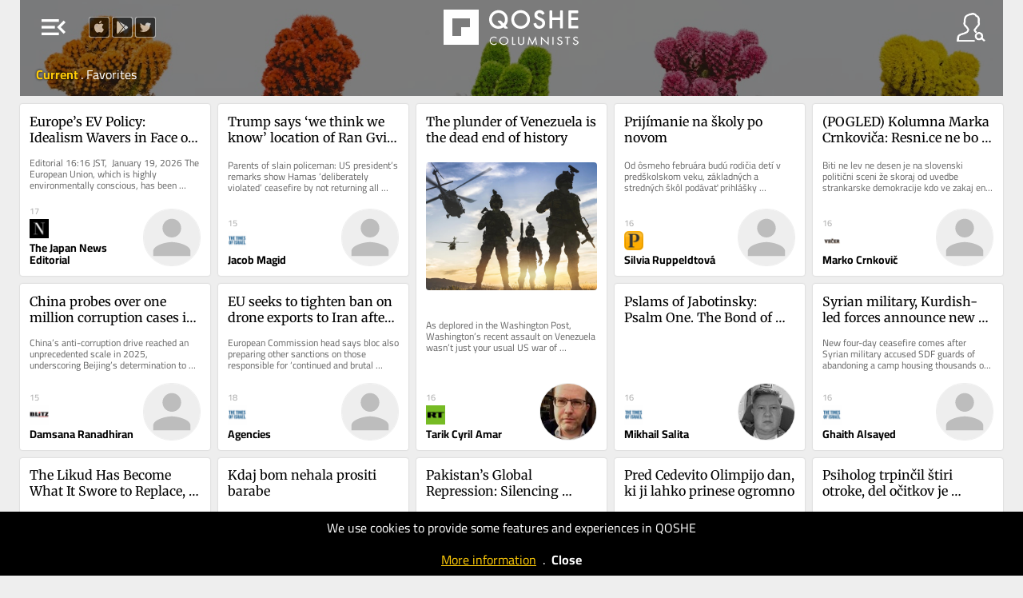

--- FILE ---
content_type: text/html; charset=UTF-8
request_url: https://qoshe.com/gazete/vrt-nws-be
body_size: 3778
content:
<!DOCTYPE HTML PUBLIC "-//W3C//DTD HTML 4.01//EN" "http://www.w3.org/TR/html4/strict.dtd">
<html xmlns="http://www.w3.org/1999/xhtml" xmlns:fb="http://ogp.me/ns/fb#" lang="en"  xml:lang="en">
<head>
    <title>QOSHE - VRT NWS articles</title>
<meta http-equiv="Content-Language" content="en">
<meta http-equiv="Content-Type" content="text/html; charset=utf-8" />
<meta name="title" content="VRT NWS articles" />
<meta name="description" content="In this website, you can read the posts of the columnists from English Newspapers and Blogs around the world by their social media popularity" />
<meta property="og:site_name" content="QOSHE">
<meta property="og:type" content="article" />
<meta property="og:title" content="VRT NWS articles" />
<meta property="og:url" content="https://qoshe.com/gazete/vrt-nws-be" />
<meta property="og:description" content="In this website, you can read the posts of the columnists from English Newspapers and Blogs around the world by their social media popularity" />
<meta property="og:image" content="https://img.qoshe.com/img/fb.1200.jpg" />
<meta property="og:image:width" content="" />
<meta property="og:image:height" content="" />
<meta name="twitter:image" content="https://img.qoshe.com/img/fb.1200.jpg" />
<meta name="twitter:card" content="summary" />
<meta name="twitter:site" content="@qosheapp" />
<meta name="twitter:creator" content="@qosheapp" />
<meta name="twitter:url" content="https://qoshe.com/gazete/vrt-nws-be" />
<meta name="twitter:title" content="VRT NWS articles" />
<meta name="twitter:description" content="In this website, you can read the posts of the columnists from English Newspapers and Blogs around the world by their social media popularity" />
<meta name=viewport content="width=device-width, initial-scale=1.0, maximum-scale=3.0">
<link rel="shortcut icon" href="/favicon.ico?202502141527"/>
<link rel="canonical" href="https://qoshe.com/gazete/vrt-nws-be"/>
<link href="/_css/main.min.css?202502141527" rel="stylesheet" nonce="tJFbMwNHDH2pUy2mfdjerw=="/>
    <link rel="preload" fetchpriority="high" as="image" href="/img/header.jpg" type="image/jpeg">
    <script nonce="tJFbMwNHDH2pUy2mfdjerw==" async src="https://www.googletagmanager.com/gtag/js?id=G-CDRZZ38EMX"></script><script nonce="tJFbMwNHDH2pUy2mfdjerw==">window.dataLayer=window.dataLayer || [];function gtag(){dataLayer.push(arguments);}gtag("js",new Date());gtag("config","G-CDRZZ38EMX");</script><script nonce="tJFbMwNHDH2pUy2mfdjerw==" src="https://code.jquery.com/jquery-3.7.1.min.js" integrity="sha256-/JqT3SQfawRcv/BIHPThkBvs0OEvtFFmqPF/lYI/Cxo=" crossorigin="anonymous"></script><script nonce="tJFbMwNHDH2pUy2mfdjerw==" src="/_js/main.min.js??202502141613"></script><script nonce="tJFbMwNHDH2pUy2mfdjerw==" async src="/_js/searchYazar.php?lng=en&20250207134511"></script><script nonce="tJFbMwNHDH2pUy2mfdjerw==">let lng_gui='en';let lng='en';let cdn_img_yz='https://img.qoshe.com';let cdn_img_icon='https://img.qoshe.com';let gname='vrt-nws-be';let mobile=false;let is_ios=false;let favorilerim=false;$(function(){$('#langActive').trigger('click');})</script></head><body class="gazete authors is_desktop is_mac">
  <section id=menuLeft>
    <a href="/login"><span id="user" class="info micon">account_circle</span>
    <a href="/info"><span id="info" class="info micon">info</span></a>
    <span id="mode" class="info micon" onclick="toggleDarkMode(this)">brightness_medium</span>
    <span id=close class="micon">left_panel_close</span>
    <menu id=views>
        <span id=list class="info micon ">view_agenda</span>
        <span id=masonry class="info micon ">grid_view</span>
    </menu>
    <div id=langActive><img src="https://img.qoshe.com/img/flag/201704/en.png"><span id="more" class="micon">expand_more</span><span id="less" class="micon">expand_less</span></div>
        <menu id=lang><a href="/au"><img src="https://flagcdn.com/w40/au.webp">Australia</a><a href="/az"><img src="https://flagcdn.com/w40/az.webp">Azərbaycan</a><a href="/bg"><img src="https://flagcdn.com/w40/bg.webp">Bǎlgariya</a><a href="/bo"><img src="https://flagcdn.com/w40/bo.webp">Bolivia</a><a href="/ba"><img src="https://flagcdn.com/w40/ba.webp">Bosnia & Herzegovina</a><a href="/br"><img src="https://flagcdn.com/w40/br.webp">Brasil</a><a href="/ca"><img src="https://flagcdn.com/w40/ca.webp">Canada</a><a href="/cl"><img src="https://flagcdn.com/w40/cl.webp">Chile</a><a href="/co"><img src="https://flagcdn.com/w40/co.webp">Colombia</a><a href="/cu"><img src="https://flagcdn.com/w40/cu.webp">Cuba</a><a href="/de"><img src="https://flagcdn.com/w40/de.webp">Deutschland</a><a href="/dk"><img src="https://flagcdn.com/w40/dk.webp">Danmark</a><a href="/es"><img src="https://flagcdn.com/w40/es.webp">España</a><a href="/gr"><img src="https://flagcdn.com/w40/gr.webp">Ελλάδα</a><a href="/fr"><img src="https://flagcdn.com/w40/fr.webp">France</a><a href="/hr"><img src="https://flagcdn.com/w40/hr.webp">Hrvatska</a><a href="/in/en"><img src="https://flagcdn.com/w40/in.webp">India</a><a href="/ie"><img src="https://flagcdn.com/w40/ie.webp">Ireland</a><a href="/it"><img src="https://flagcdn.com/w40/it.webp">Italia</a><a href="/lb"><img src="https://flagcdn.com/w40/lb.webp">Lebanon</a><a href="/mx"><img src="https://flagcdn.com/w40/mx.webp">México</a><a href="/nl"><img src="https://flagcdn.com/w40/nl.webp">Nederland</a><a href="/no"><img src="https://flagcdn.com/w40/no.webp">Norge</a><a href="/at"><img src="https://flagcdn.com/w40/at.webp">Österreich</a><a href="/pk/en"><img src="https://img.qoshe.com/img/flag/201704/pk_en.png">Pakistan</a><a href="/pk/ur"><img src="https://flagcdn.com/w40/pk.webp">Pakistan</a><a href="/pe"><img src="https://flagcdn.com/w40/pe.webp">Perú</a><a href="/ru"><img src="https://flagcdn.com/w40/ru.webp">Россия</a><a href="/pt"><img src="https://flagcdn.com/w40/pt.webp">Portugal</a><a href="/rs"><img src="https://flagcdn.com/w40/rs.webp">Srbija</a><a href="/fi"><img src="https://flagcdn.com/w40/fi.webp">Suomi</a><a href="/se"><img src="https://flagcdn.com/w40/se.webp">Sverige</a><a href="/ch"><img src="https://flagcdn.com/w40/ch.webp">Swiss</a><a href="/tr"><img src="https://flagcdn.com/w40/tr.webp">Türkiye</a><a href="/gb"><img src="https://flagcdn.com/w40/gb.webp">United Kingdom</a><a href="/us"><img src="https://flagcdn.com/w40/us.webp">U.S.A</a><a href="/ve"><img src="https://flagcdn.com/w40/ve.webp">Venezuela</a><a href="/en" class=on><img src="https://img.qoshe.com/img/flag/201704/en.png">World</a></menu>
    <div id=hGazete>
        <div id=gazete>
            <div id=list>
                <h1 class=t2 onclick="$('a.gz.cat').toggle()">Categories</h1><h1 class=t2 onclick="$('a.gz.src').toggle()">Sources</h1><div id=pinned></div><a href="/gazete/aeon-en" class="src gz none" hreflang="en"><img src="https://qbe-img.qoshe.com/gz/country_au"><span class=name>Aeon</span></a><a href="/gazete/al-jazeera" class="src gz none" hreflang="en"><img src="https://qbe-img.qoshe.com/gz/country_qa"><span class=name>Al Jazeera</span></a><a href="/gazete/blitz-en" class="src gz" hreflang="en"><img src="https://qbe-img.qoshe.com/gz/country_bd"><span class=name>Blitz</span></a><a href="/gazete/buenos-aires-herald" class="src gz none" hreflang="en"><img src="https://qbe-img.qoshe.com/gz/country_ar"><span class=name>Buenos Aires Herald</span></a><a href="/gazete/deutsche-welle" class="src gz none" hreflang="en"><img src="https://qbe-img.qoshe.com/gz/country_de"><span class=name>Deutsche Welle</span></a><a href="/gazete/dnevnik" class="src gz" hreflang="en"><img src="https://qbe-img.qoshe.com/gz/country_si"><span class=name>Dnevnik</span></a><a href="/gazete/e-international" class="src gz none" hreflang="en"><img src="https://qbe-img.qoshe.com/gz/country_gb"><span class=name>E-International</span></a><a href="/gazete/haaretz" class="src gz" hreflang="en"><img src="https://qbe-img.qoshe.com/gz/country_il"><span class=name>Haaretz</span></a><a href="/gazete/il-manifesto-global-en" class="src gz none" hreflang="en"><img src="https://qbe-img.qoshe.com/gz/country_it"><span class=name>Il Manifesto Global</span></a><a href="/gazete/japan-today" class="src gz none" hreflang="en"><img src="https://qbe-img.qoshe.com/gz/country_jp"><span class=name>Japan Today</span></a><a href="/gazete/khaama-press-en" class="src gz none" hreflang="en"><img src="https://qbe-img.qoshe.com/gz/country_af"><span class=name>Khaama Press</span></a><a href="/gazete/middle-east-monitor-en" class="src gz none" hreflang="en"><img src="https://qbe-img.qoshe.com/gz/country_gb"><span class=name>Middle East Monitor</span></a><a href="/gazete/new-eastern-outlook-en" class="src gz none" hreflang="en"><img src="https://qbe-img.qoshe.com/gz/country_ru"><span class=name>New Eastern Outlook</span></a><a href="/gazete/nikkei-asian-review" class="src gz" hreflang="en"><img src="https://qbe-img.qoshe.com/gz/country_jp"><span class=name>Nikkei Asian Review</span></a><a href="/gazete/oped-column-en" class="src gz none" hreflang="en"><img src="https://qbe-img.qoshe.com/gz/country_bd"><span class=name>Oped Column</span></a><a href="/gazete/pravdask" class="src gz" hreflang="en"><img src="https://qbe-img.qoshe.com/gz/country_sk"><span class=name>Pravda.sk</span></a><a href="/gazete/project-syndicate" class="src gz" hreflang="en"><img src="https://qbe-img.qoshe.com/gz/country_cz"><span class=name>Project Syndicate</span></a><a href="/gazete/psychology-today-en" class="src gz none" hreflang="en"><img src="https://qbe-img.qoshe.com/gz/country_us"><span class=name>Psychology Today</span></a><a href="/gazete/qolumnist-en" class="src gz none" hreflang="en"><img src="https://qbe-img.qoshe.com/gz/country_tr"><span class=name>qolumnist</span></a><a href="/gazete/rt-com-world" class="src gz" hreflang="en"><img src="https://qbe-img.qoshe.com/gz/country_ru"><span class=name>RT.com</span></a><a href="/gazete/smesk" class="src gz none" hreflang="en"><img src="https://qbe-img.qoshe.com/gz/country_sk"><span class=name>SME.sk</span></a><a href="/gazete/south-china-morning-post-en" class="src gz none" hreflang="en"><img src="https://qbe-img.qoshe.com/gz/country_hk"><span class=name>South China Morning Post</span></a><a href="/gazete/the-asahi-shimbun" class="src gz none" hreflang="en"><img src="https://qbe-img.qoshe.com/gz/country_jp"><span class=name>The Asahi Shimbun</span></a><a href="/gazete/the-japan-news" class="src gz" hreflang="en"><img src="https://qbe-img.qoshe.com/gz/country_jp"><span class=name>The Japan News</span></a><a href="/gazete/the-japan-times" class="src gz none" hreflang="en"><img src="https://qbe-img.qoshe.com/gz/country_jp"><span class=name>The Japan Times</span></a><a href="/gazete/the-korea-times" class="src gz none" hreflang="en"><img src="https://qbe-img.qoshe.com/gz/country_kr"><span class=name>The Korea Times</span></a><a href="/gazete/the-times-of-israel-en" class="src gz" hreflang="en"><img src="https://qbe-img.qoshe.com/gz/country_il"><span class=name>The Times of Israel</span></a><a href="/gazete/the-times-of-israel-blogs-en" class="src gz" hreflang="en"><img src="https://qbe-img.qoshe.com/gz/country_il"><span class=name>The Times of Israel (Blogs)</span></a><a href="/gazete/trt-world-en" class="src gz none" hreflang="en"><img src="https://qbe-img.qoshe.com/gz/country_tr"><span class=name>TRT World</span></a><a href="/gazete/vecer" class="src gz" hreflang="en"><img src="https://qbe-img.qoshe.com/gz/country_si"><span class=name>Večer</span></a><a href="/gazete/alaincomarabic" class="src gz" hreflang="en"><img src="https://qbe-img.qoshe.com/gz/country_ae"><span class=name>العين الإخبارية</span></a>            </div>
            <div id=info>
        <a href="/login"><img src="https://img.qoshe.com/img/icon/user_b.png" alt="Icon for login">login</a>
    <a href="/who"><img src="https://img.qoshe.com/img/icon/q.png" alt="Icon for who are we?">who are we?</a>
        <a href="/contact"><img src="https://img.qoshe.com/img/icon/bize_ulasin.png" alt="Icon for contact us">contact us</a>
    <a href="https://twitter.com/qosheapp"><img src="https://img.qoshe.com/img/icon/tw.96.png" alt="qosheapps twitter/X account">qosheapp</a>
    <a href="https://itunes.apple.com/en/app/qoshe/id913696073?mt=8" target="itunes_store" id="appstore" class=appbanner><img src="https://upload.wikimedia.org/wikipedia/commons/thumb/3/3c/Download_on_the_App_Store_Badge.svg/203px-Download_on_the_App_Store_Badge.svg.png" alt="QOSHE@AppStore"></a>
    <a href='https://play.google.com/store/apps/details?id=com.qoshe&utm_source=web&utm_campaign=info' id=googleplay class=appbanner><img width="" alt='Get it on Google Play' src='https://img.qoshe.com/img/icon/google.play.220.png' alt="QOSHE@Google Play"/></a>

</div>        </div>
    </div>
</section><section id=menuRight>
    <span id=close class="micon">right_panel_close</span>
  <input id="keywordYZ" type="search" name="keyword" autocomplete="off">
  <div id=hYazarlar>
    <div id=yazarlar>
      <div id=hSearchResult></div>
      <div id=list>
        <div id=popular><h2>Newspaper Columnists</h2></div>      </div>
    </div>
  </div>
</section>  <div id=hBody>
        <header id="sociallinks">
        <a href="https://itunes.apple.com/tr/app/opinion-columnist-and-news/id913696073" target="_blank"><img src="https://img.qoshe.com/img/icon/apple.png" alt="QOSHE@AppStore"></a>
        <a href="https://play.google.com/store/apps/details?id=com.qoshe" target="_blank"><img src="https://img.qoshe.com/img/icon/google.play.png" alt="QOSHE@Google Play"></a>
        <a href="https://twitter.com/qosheapp" target="_blank"><img src="https://img.qoshe.com/img/icon/tw.png" alt="qosheapps twitter/X account"></a>
    </header>
    <header id=top>
    <div id=dither></div>
    <table id=row1>
        <tr>
            <td id=td1>
                <span id=menu class="micon">menu_open</span>
            </td>
            <td id=logo>
                <table>
                    <tr>
                                                    <td id=td_f>
                                <a href="/favorilerim" id=f>favorites</a>
                            </td>
                                                    <td id=td_g>
                            <a href="/">
                                                                <img src="/img/logo.png" alt="QOSHE Logo">
                                                            </a>
                        </td>
                                                    <td id=td_o>
                                <a href="/okuduklarim" id=o>archive</a>
                            </td>
                                                </tr>
                </table>
            </td>
            <td id=td3><img src="https://img.qoshe.com/img/icon/yazar.png" id=yazar alt="Columnists"></td>
        </tr>
    </table>
    <div id=row2></div>
            <table id=headerGZ class=header dbid=1151>
            <tr>
                <td id=bm><img src="https://img.qoshe.com/img/icon/bookmark0.png"></td>
                <td id=info>
                    <h1>VRT NWS</h1>
                    <img id=icon src="https://qbe-img.qoshe.com/gz/vrt-nws-be">
                </td>
                <td id=r></td>
            </tr>
        </table>
        </header>
    <script nonce="tJFbMwNHDH2pUy2mfdjerw==">
        function fPolicyCookieClose(){
            Cookies.set('q_policy_cookie_read',1,{expires:365});
            $('#hPolicyCookieAlert').fadeOut();
        }
    </script>
    <div id="hPolicyCookieAlert" style="
    position: fixed;
    background-color: #000;
    width: 100%;
    left: 0;
    bottom: 0;
    color: #FFF;
    text-align: center;
    padding:10px 0;
    line-height: 1.3em;
    z-index: 100000;
    ">We use cookies to provide some features and experiences in QOSHE<br><br><a href="/policy/cookies" style="color:#ffcb08;text-decoration: underline">More information</a>&nbsp;&nbsp;.&nbsp;&nbsp;<a href="#" id="close" style="color: #ffffff;font-weight: bold">Close</a> </div>
    <section id=items class="authors v2     gazete">
    <script nonce=tJFbMwNHDH2pUy2mfdjerw==>location.href="/"</script></section>  </div>
</body>
</html>

--- FILE ---
content_type: text/html; charset=UTF-8
request_url: https://qoshe.com/
body_size: 11974
content:
<!DOCTYPE HTML PUBLIC "-//W3C//DTD HTML 4.01//EN" "http://www.w3.org/TR/html4/strict.dtd">
<html xmlns="http://www.w3.org/1999/xhtml" xmlns:fb="http://ogp.me/ns/fb#" lang="en"  xml:lang="en">
<head>
    <title>QOSHE - Columnists and their posts brought to you by social media popularity</title>
<meta http-equiv="Content-Language" content="en">
<meta http-equiv="Content-Type" content="text/html; charset=utf-8" />
<meta name="title" content="Columnists and their posts brought to you by social media popularity" />
<meta name="description" content="In this website, you can read the posts of the columnists from English Newspapers and Blogs around the world by their social media popularity" />
<meta property="og:site_name" content="QOSHE">
<meta property="og:type" content="article" />
<meta property="og:title" content="Columnists and their posts brought to you by social media popularity" />
<meta property="og:url" content="https://qoshe.com/" />
<meta property="og:description" content="In this website, you can read the posts of the columnists from English Newspapers and Blogs around the world by their social media popularity" />
<meta property="og:image" content="https://img.qoshe.com/img/fb.1200.jpg" />
<meta property="og:image:width" content="" />
<meta property="og:image:height" content="" />
<meta name="twitter:image" content="https://img.qoshe.com/img/fb.1200.jpg" />
<meta name="twitter:card" content="summary" />
<meta name="twitter:site" content="@qosheapp" />
<meta name="twitter:creator" content="@qosheapp" />
<meta name="twitter:url" content="https://qoshe.com/" />
<meta name="twitter:title" content="Columnists and their posts brought to you by social media popularity" />
<meta name="twitter:description" content="In this website, you can read the posts of the columnists from English Newspapers and Blogs around the world by their social media popularity" />
<meta name=viewport content="width=device-width, initial-scale=1.0, maximum-scale=3.0">
<link rel="shortcut icon" href="/favicon.ico?202502141527"/>
<link rel="canonical" href="https://qoshe.com/"/>
<link href="/_css/main.min.css?202502141527" rel="stylesheet" nonce="dxCzKMYzNMfk5A7j1he5XA=="/>
    <link rel="preload" fetchpriority="high" as="image" href="/img/header.jpg" type="image/jpeg">
    <script nonce="dxCzKMYzNMfk5A7j1he5XA==" async src="https://www.googletagmanager.com/gtag/js?id=G-CDRZZ38EMX"></script><script nonce="dxCzKMYzNMfk5A7j1he5XA==">window.dataLayer=window.dataLayer || [];function gtag(){dataLayer.push(arguments);}gtag("js",new Date());gtag("config","G-CDRZZ38EMX");</script><script nonce="dxCzKMYzNMfk5A7j1he5XA==" src="https://code.jquery.com/jquery-3.7.1.min.js" integrity="sha256-/JqT3SQfawRcv/BIHPThkBvs0OEvtFFmqPF/lYI/Cxo=" crossorigin="anonymous"></script><script nonce="dxCzKMYzNMfk5A7j1he5XA==" src="/_js/main.min.js??202502141613"></script><script nonce="dxCzKMYzNMfk5A7j1he5XA==" async src="/_js/searchYazar.php?lng=en&20250207134511"></script><script nonce="dxCzKMYzNMfk5A7j1he5XA==">let lng_gui='en';let lng='en';let cdn_img_yz='https://img.qoshe.com';let cdn_img_icon='https://img.qoshe.com';let mobile=false;let is_ios=false;let favorilerim=false;$(function(){$(window).scroll(fLoadMoreYazi);})</script></head><body class="home authors is_desktop is_mac">
  <section id=menuLeft>
    <a href="/login"><span id="user" class="info micon">account_circle</span>
    <a href="/info"><span id="info" class="info micon">info</span></a>
    <span id="mode" class="info micon" onclick="toggleDarkMode(this)">brightness_medium</span>
    <span id=close class="micon">left_panel_close</span>
    <menu id=views>
        <span id=list class="info micon ">view_agenda</span>
        <span id=masonry class="info micon ">grid_view</span>
    </menu>
    <div id=langActive><img src="https://img.qoshe.com/img/flag/201704/en.png"><span id="more" class="micon">expand_more</span><span id="less" class="micon">expand_less</span></div>
        <menu id=lang><a href="/au"><img src="https://flagcdn.com/w40/au.webp">Australia</a><a href="/az"><img src="https://flagcdn.com/w40/az.webp">Azərbaycan</a><a href="/bg"><img src="https://flagcdn.com/w40/bg.webp">Bǎlgariya</a><a href="/bo"><img src="https://flagcdn.com/w40/bo.webp">Bolivia</a><a href="/ba"><img src="https://flagcdn.com/w40/ba.webp">Bosnia & Herzegovina</a><a href="/br"><img src="https://flagcdn.com/w40/br.webp">Brasil</a><a href="/ca"><img src="https://flagcdn.com/w40/ca.webp">Canada</a><a href="/cl"><img src="https://flagcdn.com/w40/cl.webp">Chile</a><a href="/co"><img src="https://flagcdn.com/w40/co.webp">Colombia</a><a href="/cu"><img src="https://flagcdn.com/w40/cu.webp">Cuba</a><a href="/de"><img src="https://flagcdn.com/w40/de.webp">Deutschland</a><a href="/dk"><img src="https://flagcdn.com/w40/dk.webp">Danmark</a><a href="/es"><img src="https://flagcdn.com/w40/es.webp">España</a><a href="/gr"><img src="https://flagcdn.com/w40/gr.webp">Ελλάδα</a><a href="/fr"><img src="https://flagcdn.com/w40/fr.webp">France</a><a href="/hr"><img src="https://flagcdn.com/w40/hr.webp">Hrvatska</a><a href="/in/en"><img src="https://flagcdn.com/w40/in.webp">India</a><a href="/ie"><img src="https://flagcdn.com/w40/ie.webp">Ireland</a><a href="/it"><img src="https://flagcdn.com/w40/it.webp">Italia</a><a href="/lb"><img src="https://flagcdn.com/w40/lb.webp">Lebanon</a><a href="/mx"><img src="https://flagcdn.com/w40/mx.webp">México</a><a href="/nl"><img src="https://flagcdn.com/w40/nl.webp">Nederland</a><a href="/no"><img src="https://flagcdn.com/w40/no.webp">Norge</a><a href="/at"><img src="https://flagcdn.com/w40/at.webp">Österreich</a><a href="/pk/en"><img src="https://img.qoshe.com/img/flag/201704/pk_en.png">Pakistan</a><a href="/pk/ur"><img src="https://flagcdn.com/w40/pk.webp">Pakistan</a><a href="/pe"><img src="https://flagcdn.com/w40/pe.webp">Perú</a><a href="/ru"><img src="https://flagcdn.com/w40/ru.webp">Россия</a><a href="/pt"><img src="https://flagcdn.com/w40/pt.webp">Portugal</a><a href="/rs"><img src="https://flagcdn.com/w40/rs.webp">Srbija</a><a href="/fi"><img src="https://flagcdn.com/w40/fi.webp">Suomi</a><a href="/se"><img src="https://flagcdn.com/w40/se.webp">Sverige</a><a href="/ch"><img src="https://flagcdn.com/w40/ch.webp">Swiss</a><a href="/tr"><img src="https://flagcdn.com/w40/tr.webp">Türkiye</a><a href="/gb"><img src="https://flagcdn.com/w40/gb.webp">United Kingdom</a><a href="/us"><img src="https://flagcdn.com/w40/us.webp">U.S.A</a><a href="/ve"><img src="https://flagcdn.com/w40/ve.webp">Venezuela</a><a href="/en" class=on><img src="https://img.qoshe.com/img/flag/201704/en.png">World</a></menu>
    <div id=hGazete>
        <div id=gazete>
            <div id=list>
                <h1 class=t2 onclick="$('a.gz.cat').toggle()">Categories</h1><h1 class=t2 onclick="$('a.gz.src').toggle()">Sources</h1><div id=pinned></div><a href="/gazete/aeon-en" class="src gz none" hreflang="en"><img src="https://qbe-img.qoshe.com/gz/country_au"><span class=name>Aeon</span></a><a href="/gazete/al-jazeera" class="src gz none" hreflang="en"><img src="https://qbe-img.qoshe.com/gz/country_qa"><span class=name>Al Jazeera</span></a><a href="/gazete/blitz-en" class="src gz" hreflang="en"><img src="https://qbe-img.qoshe.com/gz/country_bd"><span class=name>Blitz</span></a><a href="/gazete/buenos-aires-herald" class="src gz none" hreflang="en"><img src="https://qbe-img.qoshe.com/gz/country_ar"><span class=name>Buenos Aires Herald</span></a><a href="/gazete/deutsche-welle" class="src gz none" hreflang="en"><img src="https://qbe-img.qoshe.com/gz/country_de"><span class=name>Deutsche Welle</span></a><a href="/gazete/dnevnik" class="src gz" hreflang="en"><img src="https://qbe-img.qoshe.com/gz/country_si"><span class=name>Dnevnik</span></a><a href="/gazete/e-international" class="src gz none" hreflang="en"><img src="https://qbe-img.qoshe.com/gz/country_gb"><span class=name>E-International</span></a><a href="/gazete/haaretz" class="src gz" hreflang="en"><img src="https://qbe-img.qoshe.com/gz/country_il"><span class=name>Haaretz</span></a><a href="/gazete/il-manifesto-global-en" class="src gz none" hreflang="en"><img src="https://qbe-img.qoshe.com/gz/country_it"><span class=name>Il Manifesto Global</span></a><a href="/gazete/japan-today" class="src gz none" hreflang="en"><img src="https://qbe-img.qoshe.com/gz/country_jp"><span class=name>Japan Today</span></a><a href="/gazete/khaama-press-en" class="src gz none" hreflang="en"><img src="https://qbe-img.qoshe.com/gz/country_af"><span class=name>Khaama Press</span></a><a href="/gazete/middle-east-monitor-en" class="src gz none" hreflang="en"><img src="https://qbe-img.qoshe.com/gz/country_gb"><span class=name>Middle East Monitor</span></a><a href="/gazete/new-eastern-outlook-en" class="src gz none" hreflang="en"><img src="https://qbe-img.qoshe.com/gz/country_ru"><span class=name>New Eastern Outlook</span></a><a href="/gazete/nikkei-asian-review" class="src gz" hreflang="en"><img src="https://qbe-img.qoshe.com/gz/country_jp"><span class=name>Nikkei Asian Review</span></a><a href="/gazete/oped-column-en" class="src gz none" hreflang="en"><img src="https://qbe-img.qoshe.com/gz/country_bd"><span class=name>Oped Column</span></a><a href="/gazete/pravdask" class="src gz" hreflang="en"><img src="https://qbe-img.qoshe.com/gz/country_sk"><span class=name>Pravda.sk</span></a><a href="/gazete/project-syndicate" class="src gz" hreflang="en"><img src="https://qbe-img.qoshe.com/gz/country_cz"><span class=name>Project Syndicate</span></a><a href="/gazete/psychology-today-en" class="src gz none" hreflang="en"><img src="https://qbe-img.qoshe.com/gz/country_us"><span class=name>Psychology Today</span></a><a href="/gazete/qolumnist-en" class="src gz none" hreflang="en"><img src="https://qbe-img.qoshe.com/gz/country_tr"><span class=name>qolumnist</span></a><a href="/gazete/rt-com-world" class="src gz" hreflang="en"><img src="https://qbe-img.qoshe.com/gz/country_ru"><span class=name>RT.com</span></a><a href="/gazete/smesk" class="src gz none" hreflang="en"><img src="https://qbe-img.qoshe.com/gz/country_sk"><span class=name>SME.sk</span></a><a href="/gazete/south-china-morning-post-en" class="src gz none" hreflang="en"><img src="https://qbe-img.qoshe.com/gz/country_hk"><span class=name>South China Morning Post</span></a><a href="/gazete/the-asahi-shimbun" class="src gz none" hreflang="en"><img src="https://qbe-img.qoshe.com/gz/country_jp"><span class=name>The Asahi Shimbun</span></a><a href="/gazete/the-japan-news" class="src gz" hreflang="en"><img src="https://qbe-img.qoshe.com/gz/country_jp"><span class=name>The Japan News</span></a><a href="/gazete/the-japan-times" class="src gz none" hreflang="en"><img src="https://qbe-img.qoshe.com/gz/country_jp"><span class=name>The Japan Times</span></a><a href="/gazete/the-korea-times" class="src gz none" hreflang="en"><img src="https://qbe-img.qoshe.com/gz/country_kr"><span class=name>The Korea Times</span></a><a href="/gazete/the-times-of-israel-en" class="src gz" hreflang="en"><img src="https://qbe-img.qoshe.com/gz/country_il"><span class=name>The Times of Israel</span></a><a href="/gazete/the-times-of-israel-blogs-en" class="src gz" hreflang="en"><img src="https://qbe-img.qoshe.com/gz/country_il"><span class=name>The Times of Israel (Blogs)</span></a><a href="/gazete/trt-world-en" class="src gz none" hreflang="en"><img src="https://qbe-img.qoshe.com/gz/country_tr"><span class=name>TRT World</span></a><a href="/gazete/vecer" class="src gz" hreflang="en"><img src="https://qbe-img.qoshe.com/gz/country_si"><span class=name>Večer</span></a><a href="/gazete/alaincomarabic" class="src gz" hreflang="en"><img src="https://qbe-img.qoshe.com/gz/country_ae"><span class=name>العين الإخبارية</span></a>            </div>
            <div id=info>
        <a href="/login"><img src="https://img.qoshe.com/img/icon/user_b.png" alt="Icon for login">login</a>
    <a href="/who"><img src="https://img.qoshe.com/img/icon/q.png" alt="Icon for who are we?">who are we?</a>
        <a href="/contact"><img src="https://img.qoshe.com/img/icon/bize_ulasin.png" alt="Icon for contact us">contact us</a>
    <a href="https://twitter.com/qosheapp"><img src="https://img.qoshe.com/img/icon/tw.96.png" alt="qosheapps twitter/X account">qosheapp</a>
    <a href="https://itunes.apple.com/en/app/qoshe/id913696073?mt=8" target="itunes_store" id="appstore" class=appbanner><img src="https://upload.wikimedia.org/wikipedia/commons/thumb/3/3c/Download_on_the_App_Store_Badge.svg/203px-Download_on_the_App_Store_Badge.svg.png" alt="QOSHE@AppStore"></a>
    <a href='https://play.google.com/store/apps/details?id=com.qoshe&utm_source=web&utm_campaign=info' id=googleplay class=appbanner><img width="" alt='Get it on Google Play' src='https://img.qoshe.com/img/icon/google.play.220.png' alt="QOSHE@Google Play"/></a>

</div>        </div>
    </div>
</section><section id=menuRight>
    <span id=close class="micon">right_panel_close</span>
  <input id="keywordYZ" type="search" name="keyword" autocomplete="off">
  <div id=hYazarlar>
    <div id=yazarlar>
      <div id=hSearchResult></div>
      <div id=list>
        <div id=popular><h2>Popular</h2><a href="/yazar/toi-staff/2734206" class="yz yzf" dbid=2734206 hreflang="en" dir="auto"><img src="https://qbe-img.qoshe.com/y/2734206/50" alt="Toi Staff" title="Toi Staff" class=yz>Toi Staff</a><a href="/yazar/agencies/2734297" class="yz yzf" dbid=2734297 hreflang="en" dir="auto"><img src="https://qbe-img.qoshe.com/y/2734297/50" alt="Agencies" title="Agencies" class=yz>Agencies</a><a href="/yazar/jacob-magid/2734656" class="yz yzf" dbid=2734656 hreflang="en" dir="auto"><img src="https://qbe-img.qoshe.com/y/2734656/50" alt="Jacob Magid" title="Jacob Magid" class=yz>Jacob Magid</a><a href="/yazar/sabine-sterk/3156639" class="yz yzf" dbid=3156639 hreflang="en" dir="auto"><img src="https://qbe-img.qoshe.com/y/3156639/50" alt="Sabine Sterk" title="Sabine Sterk" class=yz>Sabine Sterk</a><a href="/yazar/luke-tress/2737731" class="yz yzf" dbid=2737731 hreflang="en" dir="auto"><img src="https://qbe-img.qoshe.com/y/2737731/50" alt="Luke Tress" title="Luke Tress" class=yz>Luke Tress</a><a href="/yazar/stav-levaton/3168100" class="yz yzf" dbid=3168100 hreflang="en" dir="auto"><img src="https://qbe-img.qoshe.com/y/3168100/50" alt="Stav Levaton" title="Stav Levaton" class=yz>Stav Levaton</a><a href="/yazar/lazar-berman/2780116" class="yz yzf" dbid=2780116 hreflang="en" dir="auto"><img src="https://qbe-img.qoshe.com/y/2780116/50" alt="Lazar Berman" title="Lazar Berman" class=yz>Lazar Berman</a><a href="/yazar/peter-baum/3065893" class="yz yzf" dbid=3065893 hreflang="en" dir="auto"><img src="https://qbe-img.qoshe.com/y/3065893/50" alt="Peter Baum" title="Peter Baum" class=yz>Peter Baum</a><a href="/yazar/the-japan-news-editorial/2976754" class="yz yzf" dbid=2976754 hreflang="en" dir="auto"><img src="https://qbe-img.qoshe.com/y/2976754/50" alt="The Japan News Editorial" title="The Japan News Editorial" class=yz>The Japan News Editorial</a><a href="/yazar/jeremy-sharon/2924411" class="yz yzf" dbid=2924411 hreflang="en" dir="auto"><img src="https://qbe-img.qoshe.com/y/2924411/50" alt="Jeremy Sharon" title="Jeremy Sharon" class=yz>Jeremy Sharon</a><a href="/yazar/aeon-video/2673110" class="yz yzf" dbid=2673110 hreflang="en" dir="auto"><img src="https://qbe-img.qoshe.com/y/2673110/50" alt="Aeon Video" title="Aeon Video" class=yz>Aeon Video</a><a href="/yazar/zev-stub/2954421" class="yz yzf" dbid=2954421 hreflang="en" dir="auto"><img src="https://qbe-img.qoshe.com/y/2954421/50" alt="Zev Stub" title="Zev Stub" class=yz>Zev Stub</a><a href="/yazar/rev-dr-munther-isaac/3231372" class="yz yzf" dbid=3231372 hreflang="en" dir="auto"><img src="https://qbe-img.qoshe.com/y/3231372/50" alt="Rev Dr Munther Isaac" title="Rev Dr Munther Isaac" class=yz>Rev Dr Munther Isaac</a><a href="/yazar/the-asahi-shimbun/2796410" class="yz yzf" dbid=2796410 hreflang="en" dir="auto"><img src="https://qbe-img.qoshe.com/y/2796410/50" alt="The Asahi Shimbun" title="The Asahi Shimbun" class=yz>The Asahi Shimbun</a><a href="/yazar/reuters/500946" class="yz yzf" dbid=500946 hreflang="en" dir="auto"><img src="https://qbe-img.qoshe.com/y/500946/50" alt="Reuters" title="Reuters" class=yz>Reuters</a><a href="/yazar/sam-sokol/2758851" class="yz yzf" dbid=2758851 hreflang="en" dir="auto"><img src="https://qbe-img.qoshe.com/y/2758851/50" alt="Sam Sokol" title="Sam Sokol" class=yz>Sam Sokol</a><a href="/yazar/nava-freiberg/3163241" class="yz yzf" dbid=3163241 hreflang="en" dir="auto"><img src="https://qbe-img.qoshe.com/y/3163241/50" alt="Nava Freiberg" title="Nava Freiberg" class=yz>Nava Freiberg</a><a href="/yazar/damsana-ranadhiran/3065777" class="yz yzf" dbid=3065777 hreflang="en" dir="auto"><img src="https://qbe-img.qoshe.com/y/3065777/50" alt="Damsana Ranadhiran" title="Damsana Ranadhiran" class=yz>Damsana Ranadhiran</a><a href="/yazar/m-a-hossain/3065013" class="yz yzf" dbid=3065013 hreflang="en" dir="auto"><img src="https://qbe-img.qoshe.com/y/3065013/50" alt="M A Hossain" title="M A Hossain" class=yz>M A Hossain</a><a href="/yazar/mark-travers-ph-d/2962150" class="yz yzf" dbid=2962150 hreflang="en" dir="auto"><img src="https://qbe-img.qoshe.com/y/2962150/50" alt="Mark Travers Ph.d" title="Mark Travers Ph.d" class=yz>Mark Travers Ph.d</a><a href="/yazar/tajul-islam/3065155" class="yz yzf" dbid=3065155 hreflang="en" dir="auto"><img src="https://qbe-img.qoshe.com/y/3065155/50" alt="Tajul Islam" title="Tajul Islam" class=yz>Tajul Islam</a><a href="/yazar/noam-lehmann/3073600" class="yz yzf" dbid=3073600 hreflang="en" dir="auto"><img src="https://qbe-img.qoshe.com/y/3073600/50" alt="Noam Lehmann" title="Noam Lehmann" class=yz>Noam Lehmann</a><a href="/yazar/tarik-cyril-amar/3054790" class="yz yzf" dbid=3054790 hreflang="en" dir="auto"><img src="https://qbe-img.qoshe.com/y/3054790/50" alt="Tarik Cyril Amar" title="Tarik Cyril Amar" class=yz>Tarik Cyril Amar</a><a href="/yazar/diana-bletter/2783633" class="yz yzf" dbid=2783633 hreflang="en" dir="auto"><img src="https://qbe-img.qoshe.com/y/2783633/50" alt="Diana Bletter" title="Diana Bletter" class=yz>Diana Bletter</a><a href="/yazar/waka-ikeda/3157065" class="yz yzf" dbid=3157065 hreflang="en" dir="auto"><img src="https://qbe-img.qoshe.com/y/3157065/50" alt="Waka Ikeda" title="Waka Ikeda" class=yz>Waka Ikeda</a><a href="/yazar/mojca-furlan-rus/3126807" class="yz yzf" dbid=3126807 hreflang="en" dir="auto"><img src="https://qbe-img.qoshe.com/y/3126807/50" alt="Mojca Furlan - Rus" title="Mojca Furlan - Rus" class=yz>Mojca Furlan - Rus</a><a href="/yazar/paul-katsafanas/3233230" class="yz yzf" dbid=3233230 hreflang="en" dir="auto"><img src="https://qbe-img.qoshe.com/y/3233230/50" alt="Paul Katsafanas" title="Paul Katsafanas" class=yz>Paul Katsafanas</a><a href="/yazar/leon-kraiem/3165544" class="yz yzf" dbid=3165544 hreflang="en" dir="auto"><img src="https://qbe-img.qoshe.com/y/3165544/50" alt="Leon Kraiem" title="Leon Kraiem" class=yz>Leon Kraiem</a><a href="/yazar/gideon-levy/133460" class="yz yzf" dbid=133460 hreflang="en" dir="auto"><img src="https://qbe-img.qoshe.com/y/133460/50" alt="Gideon Levy" title="Gideon Levy" class=yz>Gideon Levy</a><a href="/yazar/eman-abu-zayed/3179581" class="yz yzf" dbid=3179581 hreflang="en" dir="auto"><img src="https://qbe-img.qoshe.com/y/3179581/50" alt="Eman Abu Zayed" title="Eman Abu Zayed" class=yz>Eman Abu Zayed</a><a href="/yazar/cornelia-c-walther-ph-d/3156658" class="yz yzf" dbid=3156658 hreflang="en" dir="auto"><img src="https://qbe-img.qoshe.com/y/3156658/50" alt="Cornelia C. Walther Ph.d" title="Cornelia C. Walther Ph.d" class=yz>Cornelia C. Walther Ph.d</a><a href="/yazar/emanuel-fabian/2758189" class="yz yzf" dbid=2758189 hreflang="en" dir="auto"><img src="https://qbe-img.qoshe.com/y/2758189/50" alt="Emanuel Fabian" title="Emanuel Fabian" class=yz>Emanuel Fabian</a><a href="/yazar/the-yomiuri-shimbun/121166" class="yz yzf" dbid=121166 hreflang="en" dir="auto"><img src="https://qbe-img.qoshe.com/y/121166/50" alt="The Yomiuri Shimbun" title="The Yomiuri Shimbun" class=yz>The Yomiuri Shimbun</a><a href="/yazar/ben-sales/2735687" class="yz yzf" dbid=2735687 hreflang="en" dir="auto"><img src="https://qbe-img.qoshe.com/y/2735687/50" alt="Ben Sales" title="Ben Sales" class=yz>Ben Sales</a><a href="/yazar/carolina-landsmann/130890" class="yz yzf" dbid=130890 hreflang="en" dir="auto"><img src="https://qbe-img.qoshe.com/y/130890/50" alt="Carolina Landsmann" title="Carolina Landsmann" class=yz>Carolina Landsmann</a><a href="/yazar/mustafa-fetouri/2467961" class="yz yzf" dbid=2467961 hreflang="en" dir="auto"><img src="https://qbe-img.qoshe.com/y/2467961/50" alt="Mustafa Fetouri" title="Mustafa Fetouri" class=yz>Mustafa Fetouri</a><a href="/yazar/jasim-al-azzawi/3187973" class="yz yzf" dbid=3187973 hreflang="en" dir="auto"><img src="https://qbe-img.qoshe.com/y/3187973/50" alt="Jasim Al-Azzawi" title="Jasim Al-Azzawi" class=yz>Jasim Al-Azzawi</a><a href="/yazar/sharon-wrobel/2956626" class="yz yzf" dbid=2956626 hreflang="en" dir="auto"><img src="https://qbe-img.qoshe.com/y/2956626/50" alt="Sharon Wrobel" title="Sharon Wrobel" class=yz>Sharon Wrobel</a><a href="/yazar/grace-gilson/3168831" class="yz yzf" dbid=3168831 hreflang="en" dir="auto"><img src="https://qbe-img.qoshe.com/y/3168831/50" alt="Grace Gilson" title="Grace Gilson" class=yz>Grace Gilson</a><a href="/yazar/ariela-karmel/2808366" class="yz yzf" dbid=2808366 hreflang="en" dir="auto"><img src="https://qbe-img.qoshe.com/y/2808366/50" alt="Ariela Karmel" title="Ariela Karmel" class=yz>Ariela Karmel</a><a href="/yazar/dr-binoy-kampmark/3063593" class="yz yzf" dbid=3063593 hreflang="en" dir="auto"><img src="https://qbe-img.qoshe.com/y/3063593/50" alt="Dr Binoy Kampmark" title="Dr Binoy Kampmark" class=yz>Dr Binoy Kampmark</a><a href="/yazar/vali-nasr/2674964" class="yz yzf" dbid=2674964 hreflang="en" dir="auto"><img src="https://qbe-img.qoshe.com/y/2674964/50" alt="Vali Nasr" title="Vali Nasr" class=yz>Vali Nasr</a><a href="/yazar/emily-thomas/2994122" class="yz yzf" dbid=2994122 hreflang="en" dir="auto"><img src="https://qbe-img.qoshe.com/y/2994122/50" alt="Emily Thomas" title="Emily Thomas" class=yz>Emily Thomas</a><a href="/yazar/rossella-tercatin/3147307" class="yz yzf" dbid=3147307 hreflang="en" dir="auto"><img src="https://qbe-img.qoshe.com/y/3147307/50" alt="Rossella Tercatin" title="Rossella Tercatin" class=yz>Rossella Tercatin</a><a href="/yazar/andy-blumenthal/2736274" class="yz yzf" dbid=2736274 hreflang="en" dir="auto"><img src="https://qbe-img.qoshe.com/y/2736274/50" alt="Andy Blumenthal" title="Andy Blumenthal" class=yz>Andy Blumenthal</a><a href="/yazar/salah-uddin-shoaib-choudhury/2829685" class="yz yzf" dbid=2829685 hreflang="en" dir="auto"><img src="https://qbe-img.qoshe.com/y/2829685/50" alt="Salah Uddin Shoaib Choudhury" title="Salah Uddin Shoaib Choudhury" class=yz>Salah Uddin Shoaib Choudhury</a><a href="/yazar/grant-arthur-gochin/2736055" class="yz yzf" dbid=2736055 hreflang="en" dir="auto"><img src="https://qbe-img.qoshe.com/y/2736055/50" alt="Grant Arthur Gochin" title="Grant Arthur Gochin" class=yz>Grant Arthur Gochin</a><a href="/yazar/jessica-steinberg/2735239" class="yz yzf" dbid=2735239 hreflang="en" dir="auto"><img src="https://qbe-img.qoshe.com/y/2735239/50" alt="Jessica Steinberg" title="Jessica Steinberg" class=yz>Jessica Steinberg</a><a href="/yazar/charlie-summers/2925943" class="yz yzf" dbid=2925943 hreflang="en" dir="auto"><img src="https://qbe-img.qoshe.com/y/2925943/50" alt="Charlie Summers" title="Charlie Summers" class=yz>Charlie Summers</a></div>      </div>
    </div>
  </div>
</section>  <div id=hBody>
        <header id="sociallinks">
        <a href="https://itunes.apple.com/tr/app/opinion-columnist-and-news/id913696073" target="_blank"><img src="https://img.qoshe.com/img/icon/apple.png" alt="QOSHE@AppStore"></a>
        <a href="https://play.google.com/store/apps/details?id=com.qoshe" target="_blank"><img src="https://img.qoshe.com/img/icon/google.play.png" alt="QOSHE@Google Play"></a>
        <a href="https://twitter.com/qosheapp" target="_blank"><img src="https://img.qoshe.com/img/icon/tw.png" alt="qosheapps twitter/X account"></a>
    </header>
    <header id=top>
    <div id=dither></div>
    <table id=row1>
        <tr>
            <td id=td1>
                <span id=menu class="micon">menu_open</span>
            </td>
            <td id=logo>
                <table>
                    <tr>
                                                <td id=td_g>
                            <a href="/">
                                                                <img src="/img/logo.png" alt="QOSHE Logo">
                                                                    <img src="/img/logotype.en.png" id=logotype alt="QOSHE Logotype">
                                                                </a>
                        </td>
                                            </tr>
                </table>
            </td>
            <td id=td3><img src="https://img.qoshe.com/img/icon/yazar.png" id=yazar alt="Columnists"></td>
        </tr>
    </table>
    <div id=row2></div>
            <table id=tabs>
            <tr>
                <td id=g style="color:#FFF">
                    <a href="/gundem" class=on>
                        Current                    </a>
                    <span> . </span>
                    <a href="/favorilerim">
                        Favorites                    </a>
                                    </td>
                <td id=o style="color:#FFF">
                </td>
            </tr>
        </table>
        </header>
    <script nonce="dxCzKMYzNMfk5A7j1he5XA==">
        function fPolicyCookieClose(){
            Cookies.set('q_policy_cookie_read',1,{expires:365});
            $('#hPolicyCookieAlert').fadeOut();
        }
    </script>
    <div id="hPolicyCookieAlert" style="
    position: fixed;
    background-color: #000;
    width: 100%;
    left: 0;
    bottom: 0;
    color: #FFF;
    text-align: center;
    padding:10px 0;
    line-height: 1.3em;
    z-index: 100000;
    ">We use cookies to provide some features and experiences in QOSHE<br><br><a href="/policy/cookies" style="color:#ffcb08;text-decoration: underline">More information</a>&nbsp;&nbsp;.&nbsp;&nbsp;<a href="#" id="close" style="color: #ffffff;font-weight: bold">Close</a> </div>
    <section id=items class="authors v2     ">
      <a class="box desc" href="/the-japan-news/the-japan-news-editorial/europe-s-ev-policy-idealism-wavers-in-face-of-reality/187472596" hreflang="">  <h1 dir="auto">Europe’s EV Policy: Idealism Wavers in Face of Reality</h1><p dir="auto">Editorial 16:16 JST, January 19, 2026 The European Union, which is highly environmentally conscious, has been forced to make adjustments to its...</p>  <div class="info">  <div class="bl">    <i>17</i>  <h3><img src="https://qbe-img.qoshe.com/gz/the-japan-news" alt="The Japan News" title="The Japan News"></h3>  <h2>The Japan News Editorial</h2>  </div>  <div class="br">  <div class="yzf" dbid=2976754></div>  <img src="https://qbe-img.qoshe.com/y/2976754/100" title="The Japan News Editorial">  </div>  </div>  </a>  <a class="box desc" href="/the-times-of-israel/jacob-magid/trump-says-we-think-we-know-location-of-ran-gvili-the-last-hostage-in-gaza/187473885" hreflang="">  <h1 dir="auto">Trump says ‘we think we know’ location of Ran Gvili, the last hostage in Gaza</h1><p dir="auto">Parents of slain policeman: US president&#8217;s remarks show Hamas &#8216;deliberately violated&#8217; ceasefire by not returning all captives; Trump...</p>  <div class="info">  <div class="bl">    <i>15</i>  <h3><img src="https://qbe-img.qoshe.com/gz/the-times-of-israel-en" alt="The Times of Israel" title="The Times of Israel"></h3>  <h2>Jacob Magid</h2>  </div>  <div class="br">  <div class="yzf" dbid=2734656></div>  <img src="https://qbe-img.qoshe.com/y/2734656/100" title="Jacob Magid">  </div>  </div>  </a>  <a class="box desc img" href="/rt-com/tarik-cyril-amar/the-plunder-of-venezuela-is-the-dead-end-of-history/187472534" hreflang="">  <h1 dir="auto">The plunder of Venezuela is the dead end of history</h1><img class=spot src="https://img.qoshe.com/img/yazi/300/187472534_1.jpg" alt="The plunder of Venezuela is the dead end of history" title="The plunder of Venezuela is the dead end of history"><p dir="auto">As deplored in the Washington Post, Washington’s recent assault on Venezuela wasn’t just your usual US war of aggression/regime change operation...</p>  <div class="info">  <div class="bl">    <i>16</i>  <h3><img src="https://qbe-img.qoshe.com/gz/rt-com-world" alt="RT.com" title="RT.com"></h3>  <h2>Tarik Cyril Amar</h2>  </div>  <div class="br">  <div class="yzf" dbid=3054790></div>  <img src="https://qbe-img.qoshe.com/y/3054790/100" title="Tarik Cyril Amar">  </div>  </div>  </a>  <a class="box desc" href="/pravda-sk/silvia-ruppeldtov-/prij-manie-na-koly-po-novom/187470475" hreflang="">  <h1 dir="auto">Prijímanie na školy po novom</h1><p dir="auto">Od ôsmeho februára budú rodičia detí v predškolskom veku, základných a stredných škôl podávať prihlášky elektronickým spôsobom.</p>  <div class="info">  <div class="bl">    <i>16</i>  <h3><img src="https://qbe-img.qoshe.com/gz/pravdask" alt="Pravda.sk" title="Pravda.sk"></h3>  <h2>Silvia Ruppeldtová</h2>  </div>  <div class="br">  <div class="yzf" dbid=187448></div>  <img src="https://qbe-img.qoshe.com/y/187448/100" title="Silvia Ruppeldtová">  </div>  </div>  </a>  <a class="box desc" href="/ve-er/marko-crnkovi-/-pogled-kolumna-marka-crnkovi-a-resni-ce-ne-bo-v-parlamentu-morda-se-motim-ampak-upam-da-se-ne/187472597" hreflang="">  <h1 dir="auto">(POGLED) Kolumna Marka Crnkoviča: Resni.ce ne bo v parlamentu. Morda se motim, ampak upam, da se ne</h1><p dir="auto">Biti ne lev ne desen je na slovenski politični sceni že skoraj od uvedbe strankarske demokracije kdo ve zakaj ena od najvišje rangiranih...</p>  <div class="info">  <div class="bl">    <i>16</i>  <h3><img src="https://qbe-img.qoshe.com/gz/vecer" alt="Večer" title="Večer"></h3>  <h2>Marko Crnkovič</h2>  </div>  <div class="br">  <div class="yzf" dbid=1759786></div>  <img src="https://qbe-img.qoshe.com/y/1759786/100" title="Marko Crnkovič">  </div>  </div>  </a>  <a class="box desc" href="/blitz/damsana-ranadhiran/china-probes-over-one-million-corruption-cases-in-record-2025-crackdown/187472481" hreflang="">  <h1 dir="auto">China probes over one million corruption cases in record 2025 crackdown</h1><p dir="auto">China’s anti-corruption drive reached an unprecedented scale in 2025, underscoring Beijing’s determination to tighten discipline across the...</p>  <div class="info">  <div class="bl">    <i>15</i>  <h3><img src="https://qbe-img.qoshe.com/gz/blitz-en" alt="Blitz" title="Blitz"></h3>  <h2>Damsana Ranadhiran</h2>  </div>  <div class="br">  <div class="yzf" dbid=3065777></div>  <img src="https://qbe-img.qoshe.com/y/3065777/100" title="Damsana Ranadhiran">  </div>  </div>  </a>  <a class="box desc" href="/the-times-of-israel/agencies/eu-seeks-to-tighten-ban-on-drone-exports-to-iran-after-deadly-crackdown/187470488" hreflang="">  <h1 dir="auto">EU seeks to tighten ban on drone exports to Iran after deadly crackdown</h1><p dir="auto">European Commission head says bloc also preparing other sanctions on those responsible for &#8216;continued and brutal repression&#8217; of...</p>  <div class="info">  <div class="bl">    <i>18</i>  <h3><img src="https://qbe-img.qoshe.com/gz/the-times-of-israel-en" alt="The Times of Israel" title="The Times of Israel"></h3>  <h2>Agencies</h2>  </div>  <div class="br">  <div class="yzf" dbid=2734297></div>  <img src="https://qbe-img.qoshe.com/y/2734297/100" title="Agencies">  </div>  </div>  </a>  <a class="box " href="/the-times-of-israel-blogs-/mikhail-salita/pslams-of-jabotinsky-psalm-one-the-bond-of-generations/187471214" hreflang="">  <h1 dir="auto">Pslams of Jabotinsky: Psalm One. The Bond of Generations</h1>  <div class="info">  <div class="bl">    <i>16</i>  <h3><img src="https://qbe-img.qoshe.com/gz/the-times-of-israel-blogs-en" alt="The Times of Israel (Blogs)" title="The Times of Israel (Blogs)"></h3>  <h2>Mikhail Salita</h2>  </div>  <div class="br">  <div class="yzf" dbid=3198078></div>  <img src="https://qbe-img.qoshe.com/y/3198078/100" title="Mikhail Salita">  </div>  </div>  </a>  <a class="box desc" href="/the-times-of-israel/ghaith-alsayed/syrian-military-kurdish-led-forces-announce-new-truce-after-collapse-of-first-deal/187470489" hreflang="">  <h1 dir="auto">Syrian military, Kurdish-led forces announce new truce after collapse of first deal</h1><p dir="auto">New four-day ceasefire comes after Syrian military accused SDF guards of abandoning a camp housing thousands of families with ties to ISIS, allowing...</p>  <div class="info">  <div class="bl">    <i>16</i>  <h3><img src="https://qbe-img.qoshe.com/gz/the-times-of-israel-en" alt="The Times of Israel" title="The Times of Israel"></h3>  <h2>Ghaith Alsayed</h2>  </div>  <div class="br">  <div class="yzf" dbid=2888819></div>  <img src="https://qbe-img.qoshe.com/y/2888819/100" title="Ghaith Alsayed">  </div>  </div>  </a>  <a class="box " href="/haaretz/akiva-novick/the-likud-has-become-what-it-swore-to-replace-the-corrupt-mapai-party-of-old/187470446" hreflang="">  <h1 dir="auto">The Likud Has Become What It Swore to Replace, the Corrupt Mapai Party of Old</h1>  <div class="info">  <div class="bl">    <i>16</i>  <h3><img src="https://qbe-img.qoshe.com/gz/haaretz" alt="Haaretz" title="Haaretz"></h3>  <h2>Akiva Novick</h2>  </div>  <div class="br">  <div class="yzf" dbid=2723107></div>  <img src="https://qbe-img.qoshe.com/y/2723107/100" title="Akiva Novick">  </div>  </div>  </a>  <a class="box desc" href="/dnevnik/nata-a-kramberger/kdaj-bom-nehala-prositi-barabe/187472587" hreflang="">  <h1 dir="auto">Kdaj bom nehala prositi barabe</h1><p dir="auto">Brez dela ni jela, haha, kakšna fora, dvanajst najbogatejših na svetu ima po oceni Oxfama več dinarčkov kot polovica Zemljanov, kar je več kot...</p>  <div class="info">  <div class="bl">    <i>14</i>  <h3><img src="https://qbe-img.qoshe.com/gz/dnevnik" alt="Dnevnik" title="Dnevnik"></h3>  <h2>Nataša Kramberger</h2>  </div>  <div class="br">  <div class="yzf" dbid=171018></div>  <img src="https://qbe-img.qoshe.com/y/171018/100" title="Nataša Kramberger">  </div>  </div>  </a>  <a class="box " href="/the-times-of-israel-blogs-/michael-arizanti/pakistan-s-global-repression-silencing-dissent-beyond-its-borders/187471217" hreflang="">  <h1 dir="auto">Pakistan’s Global Repression: Silencing Dissent Beyond Its Borders</h1>  <div class="info">  <div class="bl">    <i>13</i>  <h3><img src="https://qbe-img.qoshe.com/gz/the-times-of-israel-blogs-en" alt="The Times of Israel (Blogs)" title="The Times of Israel (Blogs)"></h3>  <h2>Michael Arizanti</h2>  </div>  <div class="br">  <div class="yzf" dbid=2741092></div>  <img src="https://qbe-img.qoshe.com/y/2741092/100" title="Michael Arizanti">  </div>  </div>  </a>  <a class="box desc" href="/dnevnik/gregor-terzi-/pred-cedevito-olimpijo-dan-ki-ji-lahko-prinese-ogromno/187472592" hreflang="">  <h1 dir="auto">Pred Cedevito Olimpijo dan, ki ji lahko prinese ogromno</h1><p dir="auto">V 15. krogu evropskega pokala bodo košarkarji Cedevite Olimpije v torek ob 18.30 v Tivoliju gostili romunski Cluj.</p>  <div class="info">  <div class="bl">    <i>15</i>  <h3><img src="https://qbe-img.qoshe.com/gz/dnevnik" alt="Dnevnik" title="Dnevnik"></h3>  <h2>Gregor Terzič</h2>  </div>  <div class="br">  <div class="yzf" dbid=3141906></div>  <img src="https://qbe-img.qoshe.com/y/3141906/100" title="Gregor Terzič">  </div>  </div>  </a>  <a class="box desc" href="/dnevnik/mojca-furlan-rus/psiholog-trpin-il-tiri-otroke-del-o-itkov-je-zastaral/187472589" hreflang="">  <h1 dir="auto">Psiholog trpinčil štiri otroke, del očitkov je zastaral</h1><p dir="auto">Na sojenju paru zaradi družinskega nasilja, zanemarjanja in surovega ravnanja vrhovni sodniki niso našli napak. Zaradi delnega zastaranja bo on v...</p>  <div class="info">  <div class="bl">    <i>14</i>  <h3><img src="https://qbe-img.qoshe.com/gz/dnevnik" alt="Dnevnik" title="Dnevnik"></h3>  <h2>Mojca Furlan - Rus</h2>  </div>  <div class="br">  <div class="yzf" dbid=3126807></div>  <img src="https://qbe-img.qoshe.com/y/3126807/100" title="Mojca Furlan - Rus">  </div>  </div>  </a>  <a class="box desc" href="/blitz/suraiyya-aziz/india-pushes-brics-digital-currency-linkage-to-redefine-global-payments/187472483" hreflang="">  <h1 dir="auto">India pushes BRICS digital currency linkage to redefine global payments</h1><p dir="auto">India’s central bank is exploring a significant shift in how cross-border payments could function within the BRICS bloc, signaling a broader...</p>  <div class="info">  <div class="bl">    <i>13</i>  <h3><img src="https://qbe-img.qoshe.com/gz/blitz-en" alt="Blitz" title="Blitz"></h3>  <h2>Suraiyya Aziz</h2>  </div>  <div class="br">  <div class="yzf" dbid=3202864></div>  <img src="https://qbe-img.qoshe.com/y/3202864/100" title="Suraiyya Aziz">  </div>  </div>  </a>  <a class="box " href="/the-times-of-israel-blogs-/justine-johnston-hemmestad/the-war-in-america/187471216" hreflang="">  <h1 dir="auto">The War in America</h1>  <div class="info">  <div class="bl">    <i>15</i>  <h3><img src="https://qbe-img.qoshe.com/gz/the-times-of-israel-blogs-en" alt="The Times of Israel (Blogs)" title="The Times of Israel (Blogs)"></h3>  <h2>Justine Johnston Hemmestad</h2>  </div>  <div class="br">  <div class="yzf" dbid=3147837></div>  <img src="https://qbe-img.qoshe.com/y/3147837/100" title="Justine Johnston Hemmestad">  </div>  </div>  </a>  <a class="box " href="/the-times-of-israel-blogs-/william-goloboy/parshat-bo-leaving-no-doubt/187471221" hreflang="">  <h1 dir="auto">Parshat Bo: Leaving No Doubt</h1>  <div class="info">  <div class="bl">    <i>17</i>  <h3><img src="https://qbe-img.qoshe.com/gz/the-times-of-israel-blogs-en" alt="The Times of Israel (Blogs)" title="The Times of Israel (Blogs)"></h3>  <h2>William Goloboy</h2>  </div>  <div class="br">  <div class="yzf" dbid=3098429></div>  <img src="https://qbe-img.qoshe.com/y/3098429/100" title="William Goloboy">  </div>  </div>  </a>  <a class="box desc" href="/dnevnik/nina-knavs/prehod-na-zvem-bo-postopen/187472588" hreflang="">  <h1 dir="auto">Prehod na zVem bo postopen</h1><p dir="auto">Vstopna točka za elektronsko komunikacijo, pri kateri so bolniki in zdravstveni delavci doslej uporabljali različne portale, bo v prihodnje enotna....</p>  <div class="info">  <div class="bl">    <i>14</i>  <h3><img src="https://qbe-img.qoshe.com/gz/dnevnik" alt="Dnevnik" title="Dnevnik"></h3>  <h2>Nina Knavs</h2>  </div>  <div class="br">  <div class="yzf" dbid=3147383></div>  <img src="https://qbe-img.qoshe.com/y/3147383/100" title="Nina Knavs">  </div>  </div>  </a>  <a class="box " href="/the-times-of-israel-blogs-/sam-cohen/the-moonlight-of-freedom/187471220" hreflang="">  <h1 dir="auto">The Moonlight of Freedom</h1>  <div class="info">  <div class="bl">    <i>15</i>  <h3><img src="https://qbe-img.qoshe.com/gz/the-times-of-israel-blogs-en" alt="The Times of Israel (Blogs)" title="The Times of Israel (Blogs)"></h3>  <h2>Sam Cohen</h2>  </div>  <div class="br">  <div class="yzf" dbid=3197920></div>  <img src="https://qbe-img.qoshe.com/y/3197920/100" title="Sam Cohen">  </div>  </div>  </a>  <a class="box desc" href="/dnevnik/jo-e-okorn/real-madrid-s-klubsko-himno-nad-vi-ge-navija-ev/187472590" hreflang="">  <h1 dir="auto">Real Madrid s klubsko himno nad žvižge navijačev</h1><p dir="auto">Pred nogometaši v ligi prvakov sta zadnja dva kroga ligaškega dela tekmovanja. V torek in sredo bodo odigrali tekme predzadnjega, sedmega kroga in...</p>  <div class="info">  <div class="bl">    <i>14</i>  <h3><img src="https://qbe-img.qoshe.com/gz/dnevnik" alt="Dnevnik" title="Dnevnik"></h3>  <h2>Jože Okorn</h2>  </div>  <div class="br">  <div class="yzf" dbid=3143714></div>  <img src="https://qbe-img.qoshe.com/y/3143714/100" title="Jože Okorn">  </div>  </div>  </a>  <a class="box desc" href="/dnevnik/tadeja-lukanc/od-el-je-e-eden-zadnjih-velikih-/187472594" hreflang="">  <h1 dir="auto">Odšel je še eden zadnjih “velikih”</h1><p dir="auto">Tri mesece po smrti Giorgia Armanija se je v ponedeljek na svojem domu v Rimu poslovil še modni oblikovalec Valentino Garavani. Star je bil 93 let.</p>  <div class="info">  <div class="bl">    <i>14</i>  <h3><img src="https://qbe-img.qoshe.com/gz/dnevnik" alt="Dnevnik" title="Dnevnik"></h3>  <h2>Tadeja Lukanc</h2>  </div>  <div class="br">  <div class="yzf" dbid=3143223></div>  <img src="https://qbe-img.qoshe.com/y/3143223/100" title="Tadeja Lukanc">  </div>  </div>  </a>  <a class="box " href="/-/-/-/187473888" hreflang="">  <h1 dir="auto">استخدام الذكاء الاصطناعي في المنظومة التعليمية</h1>  <div class="info">  <div class="bl">    <i>14</i>  <h3><img src="https://qbe-img.qoshe.com/gz/alaincomarabic" alt="العين الإخبارية" title="العين الإخبارية"></h3>  <h2>د. أشرف الراعي</h2>  </div>  <div class="br">  <div class="yzf" dbid=3053518></div>  <img src="https://qbe-img.qoshe.com/y/3053518/100" title="د. أشرف الراعي">  </div>  </div>  </a>  <a class="box " href="/the-times-of-israel-blogs-/jena-schwartz/rev-dr-mlk-jr-and-the-practice-of-resilience/187471222" hreflang="">  <h1 dir="auto">Rev. Dr. MLK Jr. and the Practice of Resilience</h1>  <div class="info">  <div class="bl">    <i>15</i>  <h3><img src="https://qbe-img.qoshe.com/gz/the-times-of-israel-blogs-en" alt="The Times of Israel (Blogs)" title="The Times of Israel (Blogs)"></h3>  <h2>Jena Schwartz</h2>  </div>  <div class="br">  <div class="yzf" dbid=3167217></div>  <img src="https://qbe-img.qoshe.com/y/3167217/100" title="Jena Schwartz">  </div>  </div>  </a>  <a class="box desc" href="/the-times-of-israel/toi-staff/brother-of-released-hamas-captive-avera-mengistu-goes-missing/187470487" hreflang="">  <h1 dir="auto">Brother of released Hamas captive Avera Mengistu goes missing</h1><p dir="auto">Police ask public for assistance in search Ashgara Mengistu, 33, who disappeared after leaving his mother&#8217;s home in Ma&#8217;ale Adumim on...</p>  <div class="info">  <div class="bl">    <i>18</i>  <h3><img src="https://qbe-img.qoshe.com/gz/the-times-of-israel-en" alt="The Times of Israel" title="The Times of Israel"></h3>  <h2>Toi Staff</h2>  </div>  <div class="br">  <div class="yzf" dbid=2734206></div>  <img src="https://qbe-img.qoshe.com/y/2734206/100" title="Toi Staff">  </div>  </div>  </a>  <a class="box " href="/haaretz/melanie-goldberg/jews-gatekeeping-jews-how-british-jewish-leaders-are-policing-dissent-on-israel/187473857" hreflang="">  <h1 dir="auto">Jews Gatekeeping Jews: How British Jewish Leaders Are Policing Dissent on Israel</h1>  <div class="info">  <div class="bl">    <i>14</i>  <h3><img src="https://qbe-img.qoshe.com/gz/haaretz" alt="Haaretz" title="Haaretz"></h3>  <h2>Melanie Goldberg</h2>  </div>  <div class="br">  <div class="yzf" dbid=2951962></div>  <img src="https://qbe-img.qoshe.com/y/2951962/100" title="Melanie Goldberg">  </div>  </div>  </a>  <a class="box " href="/the-times-of-israel-blogs-/abdikarim-ali-mohamed/crafting-sovereignty-strategic-communication-for-post-recognition-somaliland/187471219" hreflang="">  <h1 dir="auto">Crafting Sovereignty: Strategic Communication for Post-Recognition Somaliland</h1>  <div class="info">  <div class="bl">    <i>17</i>  <h3><img src="https://qbe-img.qoshe.com/gz/the-times-of-israel-blogs-en" alt="The Times of Israel (Blogs)" title="The Times of Israel (Blogs)"></h3>  <h2>Abdikarim Ali Mohamed</h2>  </div>  <div class="br">  <div class="yzf" dbid=3236336></div>  <img src="https://qbe-img.qoshe.com/y/3236336/100" title="Abdikarim Ali Mohamed">  </div>  </div>  </a>  <a class="box " href="/project-syndicate/eric-hazan/escaping-the-french-budget-maze/187470476" hreflang="">  <h1 dir="auto">Escaping the French Budget Maze</h1>  <div class="info">  <div class="bl">    <i>17</i>  <h3><img src="https://qbe-img.qoshe.com/gz/project-syndicate" alt="Project Syndicate" title="Project Syndicate"></h3>  <h2>Eric Hazan</h2>  </div>  <div class="br">  <div class="yzf" dbid=2868157></div>  <img src="https://qbe-img.qoshe.com/y/2868157/100" title="Eric Hazan">  </div>  </div>  </a>  <a class="box " href="/the-times-of-israel-blogs-/elli-benaiah/the-jewish-curry-culture-club/187471218" hreflang="">  <h1 dir="auto">The Jewish Curry Culture Club</h1>  <div class="info">  <div class="bl">    <i>15</i>  <h3><img src="https://qbe-img.qoshe.com/gz/the-times-of-israel-blogs-en" alt="The Times of Israel (Blogs)" title="The Times of Israel (Blogs)"></h3>  <h2>Elli Benaiah</h2>  </div>  <div class="br">  <div class="yzf" dbid=3236335></div>  <img src="https://qbe-img.qoshe.com/y/3236335/100" title="Elli Benaiah">  </div>  </div>  </a>  <a class="box " href="/the-times-of-israel-blogs-/jared-stone/why-i-wrote-a-jewish-pocket-history-in-this-moment/187471213" hreflang="">  <h1 dir="auto">Why I Wrote a Jewish Pocket History in This Moment</h1>  <div class="info">  <div class="bl">    <i>15</i>  <h3><img src="https://qbe-img.qoshe.com/gz/the-times-of-israel-blogs-en" alt="The Times of Israel (Blogs)" title="The Times of Israel (Blogs)"></h3>  <h2>Jared Stone</h2>  </div>  <div class="br">  <div class="yzf" dbid=3236334></div>  <img src="https://qbe-img.qoshe.com/y/3236334/100" title="Jared Stone">  </div>  </div>  </a>  <a class="box desc" href="/the-times-of-israel/sam-sokol/30-000-israelis-designated-as-draft-evaders-but-true-figure-is-higher-idf-says/187473887" hreflang="">  <h1 dir="auto">30,000 Israelis designated as draft evaders, but true figure is higher, IDF says</h1><p dir="auto">Foreign Affairs and Defense Committee told the figure is likely to rise by many thousands in coming month, as coalition rushes to pass law exempting...</p>  <div class="info">  <div class="bl">    <i>14</i>  <h3><img src="https://qbe-img.qoshe.com/gz/the-times-of-israel-en" alt="The Times of Israel" title="The Times of Israel"></h3>  <h2>Sam Sokol</h2>  </div>  <div class="br">  <div class="yzf" dbid=2758851></div>  <img src="https://qbe-img.qoshe.com/y/2758851/100" title="Sam Sokol">  </div>  </div>  </a>  <a class="box desc" href="/blitz/tajul-islam/jamaat-e-islami-unveils-aspiring-bangladesh-vision-at-policy-summit-2026-pledges-citizen-firs/187472485" hreflang="">  <h1 dir="auto">Jamaat-e-Islami unveils ‘Aspiring Bangladesh’ vision at policy summit 2026, pledges citizen-first governance</h1><p dir="auto">Bangladesh Jamaat-e-Islami on January 20 formally unveiled its comprehensive political, economic, and governance agenda at the “Policy Summit...</p>  <div class="info">  <div class="bl">    <i>16</i>  <h3><img src="https://qbe-img.qoshe.com/gz/blitz-en" alt="Blitz" title="Blitz"></h3>  <h2>Tajul Islam</h2>  </div>  <div class="br">  <div class="yzf" dbid=3065155></div>  <img src="https://qbe-img.qoshe.com/y/3065155/100" title="Tajul Islam">  </div>  </div>  </a>  <a class="box desc" href="/the-times-of-israel/toi-staff/former-supreme-court-president-asher-grunis-rushed-to-hospital-in-serious-condition/187473886" hreflang="">  <h1 dir="auto">Former Supreme Court president Asher Grunis rushed to hospital in serious condition</h1><p dir="auto">Judge, 81, led court between 2012-2015 and is chair of Senior Appointments Advisory Committee, which was to convene on Thursday to discuss...</p>  <div class="info">  <div class="bl">    <i>14</i>  <h3><img src="https://qbe-img.qoshe.com/gz/the-times-of-israel-en" alt="The Times of Israel" title="The Times of Israel"></h3>  <h2>Toi Staff</h2>  </div>  <div class="br">  <div class="yzf" dbid=2734206></div>  <img src="https://qbe-img.qoshe.com/y/2734206/100" title="Toi Staff">  </div>  </div>  </a>  <a class="box desc" href="/the-japan-news/the-japan-news-editorial/osaka-double-elections-is-the-move-meaningful-for-realizing-the-osaka-metropolis-plan-/187472595" hreflang="">  <h1 dir="auto">Osaka Double Elections: Is The Move Meaningful for Realizing The Osaka Metropolis Plan?</h1><p dir="auto">Editorial 14:00 JST, January 17, 2026 The aim likely is to gain momentum toward realizing the Osaka metropolis plan, a long-cherished goal of the...</p>  <div class="info">  <div class="bl">    <i>18</i>  <h3><img src="https://qbe-img.qoshe.com/gz/the-japan-news" alt="The Japan News" title="The Japan News"></h3>  <h2>The Japan News Editorial</h2>  </div>  <div class="br">  <div class="yzf" dbid=2976754></div>  <img src="https://qbe-img.qoshe.com/y/2976754/100" title="The Japan News Editorial">  </div>  </div>  </a>  <a class="box desc" href="/blitz/tajul-islam/reviving-the-strategic-land-purchase-the-us-and-the-greenland-question/187472484" hreflang="">  <h1 dir="auto">Reviving the strategic land purchase: The US and the Greenland question</h1><p dir="auto">Throughout history, territorial acquisition has been a defining element of national strategy and power projection. For the United States, the notion...</p>  <div class="info">  <div class="bl">    <i>17</i>  <h3><img src="https://qbe-img.qoshe.com/gz/blitz-en" alt="Blitz" title="Blitz"></h3>  <h2>Tajul Islam</h2>  </div>  <div class="br">  <div class="yzf" dbid=3065155></div>  <img src="https://qbe-img.qoshe.com/y/3065155/100" title="Tajul Islam">  </div>  </div>  </a>  <a class="box " href="/nikkei-asian-review/imran-khalid/iran-s-internet-blackout-is-the-regime-s-last-firewall/187470466" hreflang="">  <h1 dir="auto">Iran's internet blackout is the regime's last firewall</h1>  <div class="info">  <div class="bl">    <i>18</i>  <h3><img src="https://qbe-img.qoshe.com/gz/nikkei-asian-review" alt="Nikkei Asian Review" title="Nikkei Asian Review"></h3>  <h2>Imran Khalid</h2>  </div>  <div class="br">  <div class="yzf" dbid=2934485></div>  <img src="https://qbe-img.qoshe.com/y/2934485/100" title="Imran Khalid">  </div>  </div>  </a>  <a class="box " href="/the-times-of-israel-blogs-/yael-chaya-miriam-gray/the-man-who-hauled-light/187471215" hreflang="">  <h1 dir="auto">The Man Who Hauled Light</h1>  <div class="info">  <div class="bl">    <i>18</i>  <h3><img src="https://qbe-img.qoshe.com/gz/the-times-of-israel-blogs-en" alt="The Times of Israel (Blogs)" title="The Times of Israel (Blogs)"></h3>  <h2>Yael Chaya Miriam Gray</h2>  </div>  <div class="br">  <div class="yzf" dbid=3068381></div>  <img src="https://qbe-img.qoshe.com/y/3068381/100" title="Yael Chaya Miriam Gray">  </div>  </div>  </a>  <a class="box desc" href="/blitz/m-a-hossain/africa-faces-major-geopolitical-recalibration-amid-emerging-three-centers-of-power/187472482" hreflang="">  <h1 dir="auto">Africa faces major geopolitical recalibration amid emerging three centers of power</h1><p dir="auto">For more than two decades, analysts, strategists, and dissident thinkers have argued that the post–Cold War international system was living on...</p>  <div class="info">  <div class="bl">    <i>14</i>  <h3><img src="https://qbe-img.qoshe.com/gz/blitz-en" alt="Blitz" title="Blitz"></h3>  <h2>M A Hossain</h2>  </div>  <div class="br">  <div class="yzf" dbid=3065013></div>  <img src="https://qbe-img.qoshe.com/y/3065013/100" title="M A Hossain">  </div>  </div>  </a></section>  </div>
</body>
</html>